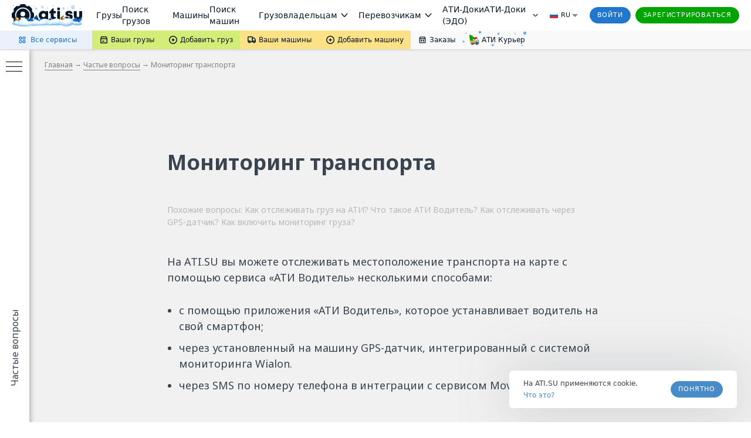

--- FILE ---
content_type: text/css
request_url: https://help.ati.su/custom.css?t=1678104450
body_size: -125
content:

        

--- FILE ---
content_type: text/css
request_url: https://help.ati.su/ssi/landings/faq-pages.css
body_size: 1031
content:
body {
  margin: 0;
  padding: 0;
}

#allrecords a {
  /* need to use important as tilda dynamic styles override this :( */
  box-shadow: none !important;
}

#allrecords li {
  padding-bottom: 10px;
}

#allrecords {
  position: relative;
}

#allrecords h1.t795__title.t-title.t-title_xs {
  font-size: 36px;
}

#allrecords h2.t795__title.t-title.t-title_xs {
  font-size: 26px;
}

@media (max-width: 600px) {
  #allrecords h1.t795__title.t-title.t-title_xs {
    font-size: 28px;
  }
  #allrecords h2.t795__title.t-title.t-title_xs {
    font-size: 22px;
  }
}

@media (max-width: 360px) {
  #allrecords h1.t795__title.t-title.t-title_xs {
    font-size: 24px;
  }
  #allrecords h2.t795__title.t-title.t-title_xs {
    font-size: 20px;
  }
}

.t-records {
  height: auto;
  min-height: 100%;
}

#menu_faq {
  text-align: right;
  line-height: 35px;
  margin-right: 20px;
  font-family: "Noto Sans", Arial, sans-serif;
  font-size: 20px;
}

.t125 hr {
  visibility: hidden;
  border-top: 0px solid white;
}

.t125 {
  padding-top: 0px;
}

.r_hidden {
  opacity: inherit;
}

/* .t830m__container {
  width: 255px;
  position: fixed;
} */

.t830m.t830m_bg.t830m_close.t830m__menu_show {
  width: 255px;
}

@media (min-width: 1200px) {
  .t830__menu__content {
    height: calc(100% - 75px);
  }
}

.t830m__overlay:not(.t830m__menu_show) {
  pointer-events: none;
}

.t830__panel-text {
  position: sticky;
  padding-left: 16px;
  bottom: 58px;
  pointer-events: none;
}

@media (min-width: 1200px) {
  .t830.t830m {
    left: 0px;
  }
}

.t830__panel {
  z-index: 0;
}

@media (min-width: 1200px) {
  .t830__panel {
    opacity: 1;
  }

  .t830m.t830m_bg.t830m_close,
  .t830m.t830m_bg.t830m_close.t830__menu__show {
    position: absolute;
    top: 0;
    left: 0;
    right: 0;
    width: 255px;
    background-color: #fff;
    height: 100%;
  }

  .t830m.t830m_bg.t830m_close.t830m__menu_show {
    left: 50px;
  }

  #rec425985884
    .t830__panel.t830__panel_bg.t830__panel_click.t830__panel_close {
    background-color: #fff;
    box-shadow: 0 0 10px 0 rgba(0, 0, 0, 0.4);
  }
  #rec70044976 .t830__panel.t830__panel_bg.t830__panel_click.t830__panel_close {
    background-color: #fff;
    box-shadow: 0 0 10px 0 rgba(0, 0, 0, 0.4);
  }

  /* .t830__panel-text.t-descr.t-descr_sm {
    position: fixed;
    left: 11px;
    bottom: 380px;
    transform-origin: left top;
    -ms-transform-origin: left top;
    -webkit-transform-origin: left top;
    -o-transform-origin: left top;
    -moz-transform-origin: left top;
  } */

  .t830__side .t830__burger {
    left: 10px;
    margin-left: 0;
    transition: none;
    -webkit-transition: -webkit-transform 0.5s ease-in-out;
    -ms-transition: -ms-transform 0.5s ease-in-out;
    transition: transform 0.5s ease-in-out;
  }

  #rec70044976 .t830__side .t830__burger {
    top: 104px;
  }

  .t830__panel.t830__panel_bg.t830__panel_click.t830__panel_close.open-menu-panel
    .t830__panel-text.t-descr.t-descr_sm {
    display: none;
  }
}

@media (min-width: 1500px) {
  .t830__panel.t830__panel_bg.t830__panel_click.t830__panel_close {
    display: none;
  }

  .t830m.t830m_bg.t830m_close.t830m__menu_show {
    left: 0;
  }
}

@media (max-width: 1200px) {
  .t830__panel.t830__panel_bg.t830__panel_click.t830__panel_close {
    position: fixed;
    border-radius: 100px;
    height: 40px !important;
    background-color: rgba(250, 134, 105, 0.9);
    box-shadow: 0px 0px 8px 0px rgba(0, 0, 0, 0.2);
    cursor: pointer;
  }

  #menu_faq {
    visibility: visible;
  }

  .t089__text {
    line-height: 28px;
    font-size: 20px;
  }

  .t830__burger.t830__burger_mobile {
    width: 17px;
    height: 24px;
  }

  .t830__burger.t830__burger_mobile > span {
    height: 2px;
  }

  .t830__burger.t830__burger_mobile > span:first-child {
    top: 7px;
  }

  .t830__burger.t830__burger_mobile > span:nth-child(2),
  .t830__burger.t830__burger_mobile > span:nth-child(3) {
    top: 12px;
  }

  .t830__burger.t830__burger_mobile > span:last-child {
    top: 17px;
  }

  .t830__panel.t830__panel_bg.t830__panel_click {
    max-width: 210px;
    width: auto;
    display: flex;
    height: 40px;
  }

  .t830__panel.t830__panel_bg.t830__panel_click.t830__panel_close {
    left: 10px;
    bottom: 20px;
    top: auto;
    opacity: 0.9;
    position: fixed;
  }

  .t830__panel.t830__panel_bg.t830__panel_click.t830__panel_close
    .t830__panel-text.t-descr.t-descr_sm {
    display: flex;
    align-items: center;
    margin-left: 13px;
    transform: rotate(0);
    position: absolute !important;
    left: 40px !important;
    top: 0 !important;
    bottom: 0 !important;
  }

  .t830__panel.t830__panel_bg.t830__panel_click.t830__panel_close {
    background-color: #cee57c !important;
  }

  .t830__panel.t830__panel_bg.t830__panel_click .t830__menu__content {
    margin: 0;
  }

  .t830m.t830m_bg.t830m_close.t830m__menu_show .t830m__container {
    /* need to use important as tilda dynamic styles override this :( */
    top: 0 !important;
  }
}


--- FILE ---
content_type: application/javascript; charset=utf-8
request_url: https://files.ati.su/static/ab-static/faq_clancksenger.js
body_size: 943
content:
function getSiteFeatureSetting(id, opts) {
  opts = opts || {};
  var baseUrl = opts.url || 'https://help.ati.su/webapi/configuration/siteFeatureSettings';
  var url = baseUrl + '?id=' + encodeURIComponent(id);

  return fetch(url, {
    method: 'GET',
    credentials: 'include'
  }).then(function(res) {
    return res.text().then(function(raw) {
      var data;
      try {
        data = raw ? JSON.parse(raw) : null;
      } catch (e) {
        data = raw; // оставим «как есть», если это не JSON
      }

      if (!res.ok) {
        var err = new Error('HTTP ' + res.status + ' ' + res.statusText);
        err.status = res.status;
        err.response = data;
        throw err;
      }

      return data; // ожидается объект вида {"86697165": true}
    });
  });
}

function createAIChat() {
    var entrypoint = document.createElement('div');
    entrypoint.id = 'vega-messenger';
    document.body.append(entrypoint);
    
    var customBotStyle = document.createElement('style');
    customBotStyle.innerHTML = 'div[data-vega-messenger-root] {z-index: 10000000000 !important;}';
    document.head.append(customBotStyle);

    var vegaScript = document.createElement('script');
    vegaScript.src = 'https://files.ati.su/static/vega-messenger/vega-messenger.iife.js';
    vegaScript.type = 'text/javascript';
    document.body.append(vegaScript);

    (function init() {
      function ready() {
        if (window.atiUser.profile.persistent_user_id===2038344 && window.VegaMessenger && typeof window.VegaMessenger.mount === 'function') {
          window.VegaMessenger.mount({ target: '#vega-messenger', themeCute: true });
        } else if (window.VegaMessenger && typeof window.VegaMessenger.mount === 'function') {
          window.VegaMessenger.mount({ target: '#vega-messenger' });
        } else {
          // подождать, если скрипт ещё не успел выполниться
          setTimeout(ready, 30);
        }
      }
      if (document.readyState === 'loading') {
        document.addEventListener('DOMContentLoaded', ready);
      } else {
        ready();
      }
    })();    
}

if (window && window.atiUser && window.atiUser.is_user && atiUser.profile && atiUser.profile.country_id && atiUser.profile.country_id === 1) {
  addUserToList('open_faq', 'ai_faq');
  var name = window.atiUser.profile.contact.name || window.atiUser.profile.persistent_user_id;
  var description = window.atiUser.profile.firm_name || window.atiUser.profile.persistent_user_id;

  getSiteFeatureSetting(86697165).then(function (map) {
  if (map && map['86697165'] === true) {
      console.log('ai chat enabled');
      addUserToList('site_feature_ok', 'ai_faq');
      createAIChat();
    } else {
      console.log('ai chat disabled');
    }
  });
}

--- FILE ---
content_type: application/javascript; charset=utf-8
request_url: https://help.ati.su/ssi/landings/PopupManager.js
body_size: 1787
content:
if (typeof Type !== 'undefined') {
    Type.registerNamespace('ATI.Mvc.Scripts');
}

if (!String.prototype.format) {
    String.prototype.format = function () {
        var args = arguments;
        return this.replace(/{(\d+)}/g, function (match, number) {
            return typeof args[number] != 'undefined'
                ? args[number]
                : match
                ;
        });
    };
}

function PopupWindow () {
    this.Url = '';
    this.WindowHeader = '';
    this.Width = 0;
    this.Height = 0;
    this.Top = 0;
    this.Left = 0;
    this.MenuBar = 0;
    this.Resizable = 1;
    this.ScrollBars = 1;
    this.Options = null;
    this.DefaultOptions = {};
    this.get_Url = function (pUrlAti) {
        var sTemplate = pUrlAti != undefined && pUrlAti.length > 0 ? pUrlAti + this.Url : this.Url;
        var oOptions = this.Options;
        if (!oOptions)
            oOptions = this.DefaultOptions;
        for (var prop in oOptions) {
            var p = '{' + prop + '}';
            if (sTemplate.indexOf(p) != -1)
                sTemplate = sTemplate.replace(p, oOptions[prop]);
        }
        for (var prop in this.DefaultOptions) {
            var p = '{' + prop + '}';
            if (sTemplate.indexOf(p) != -1)
                sTemplate = sTemplate.replace(p, this.DefaultOptions[prop]);
        }
        return sTemplate;
    };
};

PopupManagerType = function() {

};

PopupManagerType.prototype = {
    WINDOW_HEADER: 35,
    Open: function (p_WindowObject, p_options) {
        if (PopupWindow.prototype.isPrototypeOf(p_WindowObject) || ATI.Ajax.Scripts.PopupWindow.prototype.isPrototypeOf(p_WindowObject)) {
            p_WindowObject.Options = p_options;

            if (p_WindowObject.Top == -1) p_WindowObject.Top = ((screen.availHeight - p_WindowObject.Height) / 2) + window.screenY;
            else if ((p_WindowObject.Top - window.screenY) < 0) p_WindowObject.Top = this.GetWindowY() - p_WindowObject.Top;
            if (p_WindowObject.Left == -1) p_WindowObject.Left = ((screen.availWidth - p_WindowObject.Width) / 2) + window.screenX;
            else if ((p_WindowObject.Left - window.screenX) < 0) p_WindowObject.Left = this.GetWindowX() - p_WindowObject.Left;

            this.PrepareResize(p_WindowObject);
            var sOptions = "width={0},height={1},top={2},left={3},menubar={4},resizable={5},scrollbars={6}".format(
                p_WindowObject.Width, p_WindowObject.Height, p_WindowObject.Top, p_WindowObject.Left,
                p_WindowObject.MenuBar, p_WindowObject.Resizable, p_WindowObject.ScrollBars);
            try {
                var url = '';
                if (p_WindowObject.Options != undefined && !!p_WindowObject.Options.Url)
                    url = p_WindowObject.Options.Url;

                var wnd = window.open(p_WindowObject.get_Url(url), p_WindowObject.WindowHeader, sOptions);
                wnd.focus();
                return wnd;
            }
            catch (e) {
                return true;
            }
        }
        else {
            var err = Error.argumentType('p_WindowObject', Object.getType(p_WindowObject), ATI.Scripts.PopupWindow, 'Cannot initialize popup window');
            throw err;
        }
    },
    OpenEditPage: function (editType, p_id, p_action, p_domain) {
        if (window.PopupManager) {
            PopupManager.Open(editType, { ID: p_id, Action: p_action, Domain: p_domain || '' });
            return false;
        }
        return true;
    },

    PrepareResize: function (p_WindowObject) {
        if ((p_WindowObject.Top + p_WindowObject.Height) >= window.screen.availHeight)
            p_WindowObject.Top = 0;
        if (p_WindowObject.Height > window.screen.availHeight) {
            p_WindowObject.Height = window.screen.availHeight;
            p_WindowObject.Height -= this.WINDOW_HEADER;
        }
        if ((p_WindowObject.Left + p_WindowObject.Width) > window.screen.availWidth)
            p_WindowObject.Left = 0;
        if (p_WindowObject.Width > window.screen.availWidth)
            p_WindowObject.Width = window.screen.availWidth;
    },

    GetWindowY: function () {
        return window.screenY != undefined ? window.screenY : window.screenTop;
    },
    GetWindowX: function () {
        return window.screenX != undefined ? window.screenX : window.screenLeft;
    },

    ShowSimplePopup: function (behaviorID, parentID, positioningMode, evt) {
        /*
        PositioningMode options:
        Center: 1
        BottomLeft: 2
        BottomRight: 3
        TopLeft: 4
        TopRight: 5
        */
        // set the parentElementID to the parentID (popup positions relatively to this element)
        $find(behaviorID + 'PopupBehavior').set_parentElement($get(parentID));
        // set the positioningMode
        $find(behaviorID + 'PopupBehavior').set_positioningMode(positioningMode);
        // предотвращает Bubbling события в Body
        evt.cancelBubble = true;
        // show the popup
        $find(behaviorID).showPopup();

    },

    HideSimplePopup: function (behaviorID) {
        $find(behaviorID + 'PopupBehavior').hide();

    }

};

var PopupManager = new PopupManagerType();



//Popup window objects
// negative Top and Left make window position relative to parent
// Top and Left = -1 center the window in the work area vertically and horizontally

var PickFirm = new PopupWindow();
PickFirm.Url = '/PickFirm.aspx?WindowMode=Popup';
PickFirm.Width = 800;
PickFirm.Height = 800;
PickFirm.Top = 50;
PickFirm.Left = 50;

var PickSearchFirm = new PopupWindow();
PickSearchFirm.Url = '/PickFirm.aspx?WindowMode=Popup&Param={Param}&Value={Value}';
PickSearchFirm.Width = 800;
PickSearchFirm.Height = 800;
PickSearchFirm.Top = 50;
PickSearchFirm.Left = 50;
PickSearchFirm.DefaultOptions = {
    Param: 'None',
    Value: 'None'
}

var ViewFirmInfo = new PopupWindow();
ViewFirmInfo.Url = '{AppRelativeDomainUrl}/Tables/Info.aspx?ID={FirmID}&print={Print}&isdeleted={IsDeleted}&WindowMode=Popup{Anchor}';
ViewFirmInfo.Top = -50;
ViewFirmInfo.Left = -50;
ViewFirmInfo.Height = 800;
ViewFirmInfo.Width = 865;
ViewFirmInfo.DefaultOptions = {
    FirmID: 0,
    Print: 0,
    IsDeleted: false,
    Anchor: "",
    AppRelativeDomainUrl: ""
}

var ViewPassport = new PopupWindow();
ViewPassport.Url = '{MainDomain}/Reliability/Firm.aspx?ID={FirmID}&IsDeleted={IsDeleted}&WindowMode=Popup{Anchor}';
ViewPassport.Top = -50;
ViewPassport.Left = -50;
ViewPassport.Height = 800;
ViewPassport.Width = 865;
ViewPassport.DefaultOptions = {
    FirmID: 0,
    IsDeleted: false,
    Anchor: '',
    MainDomain: ''
}

var InsureCargoNew = new PopupWindow();
InsureCargoNew.Url = '{MainDomain}/Insurances/InsureCargo.aspx?WindowMode=Popup';
InsureCargoNew.Width = 900;
InsureCargoNew.Height = 700;
InsureCargoNew.Top = -1;
InsureCargoNew.Left = -1;
InsureCargoNew.DefaultOptions = {
    MainDomain: ''
}

var SendMail = new PopupWindow();
SendMail.Url = '/SendMail.aspx?n={Name}';
SendMail.Width = 520;
SendMail.Height = 520;
SendMail.Top = -50;
SendMail.Left = -50;
SendMail.DefaultOptions = {
    Name: ''
}

--- FILE ---
content_type: application/javascript; charset=utf-8
request_url: https://help.ati.su/ssi/landings/panel/left-panel.3b1670af3e8d86b7217c.js
body_size: 1255
content:
!function(e,t){"object"==typeof exports&&"object"==typeof module?module.exports=t():"function"==typeof define&&define.amd?define("left-panel",[],t):"object"==typeof exports?exports["left-panel"]=t():e["left-panel"]=t()}(window,function(){return function(e){var t={};function n(o){if(t[o])return t[o].exports;var i=t[o]={i:o,l:!1,exports:{}};return e[o].call(i.exports,i,i.exports,n),i.l=!0,i.exports}return n.m=e,n.c=t,n.d=function(e,t,o){n.o(e,t)||Object.defineProperty(e,t,{enumerable:!0,get:o})},n.r=function(e){"undefined"!=typeof Symbol&&Symbol.toStringTag&&Object.defineProperty(e,Symbol.toStringTag,{value:"Module"}),Object.defineProperty(e,"__esModule",{value:!0})},n.t=function(e,t){if(1&t&&(e=n(e)),8&t)return e;if(4&t&&"object"==typeof e&&e&&e.__esModule)return e;var o=Object.create(null);if(n.r(o),Object.defineProperty(o,"default",{enumerable:!0,value:e}),2&t&&"string"!=typeof e)for(var i in e)n.d(o,i,function(t){return e[t]}.bind(null,i));return o},n.n=function(e){var t=e&&e.__esModule?function(){return e.default}:function(){return e};return n.d(t,"a",t),t},n.o=function(e,t){return Object.prototype.hasOwnProperty.call(e,t)},n.p="/ssi/landings/",n(n.s=0)}([function(e,t){const n=window.matchMedia("(min-width: 1500px)"),o=window.matchMedia("(max-width: 1499px) and (min-width: 1199px)"),i=window.matchMedia("(max-width: 1199px)"),r=e=>{const t=e.getBoundingClientRect();return t.top>=0&&t.left>=0&&t.bottom<=(window.innerHeight||document.documentElement.clientHeight)&&t.right<=(window.innerWidth||document.documentElement.clientWidth)},d=()=>{const e=document.getElementById("allrecords"),t=document.querySelector(".t830m"),d=document.querySelector(".t830m__overlay"),l=document.querySelector(".t830__panel");if(document.querySelector(".t830m__menu").style.paddingBottom="70px",l.style.height="auto",!i.matches){document.querySelector("[data-app='footer']").style.zIndex="9999"}(({menu:e,overlay:t,adaptiveMenu:r})=>{const d=()=>{n.matches?(r.visibility="visible",e.style.zIndex="99",t.style.zIndex="90",r.style.zIndex="95"):o.matches?(r.visibility="visible",e.style.zIndex="95",t.style.zIndex="90",r.style.zIndex="99"):i.matches&&(r.visibility="hidden",e.style.zIndex="100",t.style.zIndex="90",r.style.zIndex="99")};d(),n.addEventListener?(n.addEventListener("change",d),o.addEventListener("change",d),i.addEventListener("change",d)):(n.addListener(d),o.addListener(d),i.addListener(d))})({menu:t,overlay:d,adaptiveMenu:l}),((e,{menu:t,overlay:n,adaptiveMenu:o})=>{const d=document.querySelector(".t830m__container"),l=(document.querySelector(".t830__panel-text t-descr t-descr_sm"),document.querySelector(".t830__burger"),document.createElement("div")),s=document.createElement("div");l.style.position="absolute",l.style.top="-32px";const a=[t,n,o];e.prepend(l),e.appendChild(s),l.dataset.trigger="top",s.dataset.trigger="bottom";const c=document.getElementById("header-submenu-sticky"),u=(e,t)=>{if(e?t===l?(d.style.height="95vh",d.style.top="0"):(d.style.height="auto",d.style.top="auto"):(d.style.height="auto",d.style.top="0"),i.matches)return o.style.top="auto",void(o.style.bottom="75px");t===l?e?a.forEach(e=>{e.style.position="absolute",e.style.top="0"}):a.forEach(e=>{e.style.position="fixed",e.style.top=!c||window.innerWidth<1200?"0":"32px"}):t===s&&(e?a.forEach(e=>{e.style.position="absolute",e.style.bottom="0"}):a.forEach(e=>{e.style.position="fixed",e.style.bottom="0"}))};let y=!0;try{const e=new IntersectionObserver(e=>{y||e.forEach(e=>{u(e.isIntersecting,e.target)}),y=!1},{threshold:0});e.observe(l),e.observe(s)}catch(e){console.error("initSidebar: IntersectionObserver is not supported",e)}u(r(s),s),u(r(l),l)})(e,{menu:t,overlay:d,adaptiveMenu:l})};document.addEventListener("DOMContentLoaded",()=>{window.frinedlyFaqSidebarInitialized||(console.log("Friendly-FAQs script loaded!"),d(),window.frinedlyFaqSidebarInitialized=!0)})}])});

--- FILE ---
content_type: application/javascript; charset=utf-8
request_url: https://help.ati.su/ssi/landings/PopupInit.js
body_size: -48
content:
InsureCargoNew.DefaultOptions = {
    MainDomain: '//ati.su'
}
